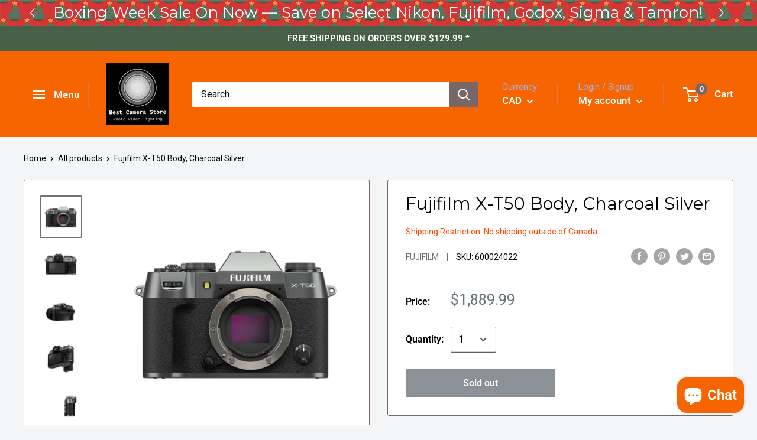

--- FILE ---
content_type: application/x-javascript
request_url: https://app.cart-bot.net/public/status/shop/best-camera-store-toronto.myshopify.com.js?1767761316
body_size: -297
content:
var giftbee_settings_updated='1749309903c';

--- FILE ---
content_type: text/javascript; charset=utf-8
request_url: https://bestcamerastore.ca/products/fujifilm-x-t50-body-charcoal-silver.js
body_size: 1688
content:
{"id":8086521282715,"title":"Fujifilm X-T50 Body, Charcoal Silver","handle":"fujifilm-x-t50-body-charcoal-silver","description":"\u003cdiv class=\"ms-buybox__inventory-info\"\u003e\u003c\/div\u003e\n\u003cul\u003e\n\u003cli data-selenium=\"sellingPointsListItem\" class=\"listItem_OMS5rN7R1Z\"\u003e40.2MP APS-C X-Trans CMOS 5 HR Sensor\u003c\/li\u003e\n\u003cli data-selenium=\"sellingPointsListItem\" class=\"listItem_OMS5rN7R1Z\"\u003eX-Processor 5 Image Processor\u003c\/li\u003e\n\u003cli data-selenium=\"sellingPointsListItem\" class=\"listItem_OMS5rN7R1Z\"\u003eDedicated Film Simulation Dial\u003c\/li\u003e\n\u003cli data-selenium=\"sellingPointsListItem\" class=\"listItem_OMS5rN7R1Z\"\u003eNative ISO: 125-12800 Extended: 64-51200\u003c\/li\u003e\n\u003cli data-selenium=\"sellingPointsListItem\" class=\"listItem_OMS5rN7R1Z\"\u003e4K 60p, 6.2K 30p 4:2:2 10-Bit Video\u003c\/li\u003e\n\u003cli data-selenium=\"sellingPointsListItem\" class=\"listItem_OMS5rN7R1Z\"\u003eCompatible with X-Series Lenses\u003c\/li\u003e\n\u003cli data-selenium=\"sellingPointsListItem\" class=\"listItem_OMS5rN7R1Z\"\u003e7-Stop In-Body Image Stabilization\u003c\/li\u003e\n\u003cli data-selenium=\"sellingPointsListItem\" class=\"listItem_OMS5rN7R1Z\"\u003eFrame.io Camera to Cloud Integration\u003c\/li\u003e\n\u003cli data-selenium=\"sellingPointsListItem\" class=\"listItem_OMS5rN7R1Z\"\u003eAI-Assisted AF Subject Detection\u003c\/li\u003e\n\u003cli data-selenium=\"sellingPointsListItem\" class=\"listItem_OMS5rN7R1Z\"\u003e20 Film Simulation Modes\u003c\/li\u003e\n\u003c\/ul\u003e\n\u003cp\u003eExperience the joy of Film Simulations with FUJIFILM X-T50 digital camera. The first X Series camera to offer a dedicated, Film Simulation dial, the X-T50 is ideal for any Passionate Creative wishing to easily explore\u003c\/p\u003e\n\u003ch3 class=\"wp-block-heading\"\u003eClassic Design\u003c\/h3\u003e\n\u003cp\u003eFUJIFILM X-T50 inheritates the X-T Series design that suggests the close resemblance of a classic film camera. The compact body weighs just 438g (0.96lb)*. Combined with the sleek design and ergonomic styling, it’s a joy to use wherever your creative journey takes you.\u003c\/p\u003e\n\u003cp\u003e\u003csub\u003e*Including battery and memory card\u003c\/sub\u003e\u003c\/p\u003e\n\u003ch3 class=\"wp-block-heading\"\u003eRounded Body Shape\u003c\/h3\u003e\n\u003cp\u003eFUJIFILM X-T50 incorporates a new, rounded body shape. While slightly larger than the predecessor X-T30 II model, the styling makes it feel small without compromising handling. The thumb grip extends smoothly outward compared to previous models, providing an impressive overall feel and grip on the body.\u003c\/p\u003e\n\u003ch2 class=\"wp-block-heading\"\u003eFilm Simulation Dial\u003c\/h2\u003e\n\u003cp\u003eFUJIFILM X-T50 features all-new Film Simulation dial on the top plate. Choosing the Film Simulation has never been easier. It is as simple as turning the dial. There are 20 Film Simulation modes to choose from, including the latest “REALA ACE”. Enjoy our color science that we have cultivated since our establishment in 1934.\u003c\/p\u003e\n\u003cp\u003e\u003cimg height=\"261\" width=\"391\" src=\"https:\/\/fujifilm-x.b-cdn.net\/wp-content\/uploads\/2024\/04\/7-Nostalgic-Neqg-1.jpg?resize=417,235\u0026amp;width=417\u0026amp;height=235\"\u003e\u003c\/p\u003e\n\u003ch3 class=\"wp-block-heading\"\u003eDial Operation\u003c\/h3\u003e\n\u003cp\u003eFUJIFILM X-T50 houses shutter speed, exposure compensation, and all-new Film Simulation dials on the top-plate. Together with the aperture ring on most XF lenses, settings can be checked and adjusted, even without turning the camera on, leaving you to concentrate on what matters most: making the perfect image.\u003c\/p\u003e\n\u003cp\u003e\u003cimg height=\"276\" width=\"414\" src=\"https:\/\/fujifilm-x.b-cdn.net\/wp-content\/uploads\/2024\/05\/X-T50_dialop-1024x683-1-1.jpg\"\u003e\u003c\/p\u003e\n\u003c!----\u003e\u003c!----\u003e","published_at":"2024-05-17T00:48:23-04:00","created_at":"2024-05-17T00:48:23-04:00","vendor":"Fujifilm","type":"Fujifilm X-T50 Body Charcoal Silver","tags":["fuji camera","fuji film","Fuji X Mount","Fujifilm","Fujifilm Camera","Fujifilm X-t50 charcoal Silver body"],"price":188999,"price_min":188999,"price_max":188999,"available":false,"price_varies":false,"compare_at_price":188999,"compare_at_price_min":188999,"compare_at_price_max":188999,"compare_at_price_varies":false,"variants":[{"id":44857470058651,"title":"Default Title","option1":"Default Title","option2":null,"option3":null,"sku":"600024022","requires_shipping":true,"taxable":true,"featured_image":null,"available":false,"name":"Fujifilm X-T50 Body, Charcoal Silver","public_title":null,"options":["Default Title"],"price":188999,"weight":0,"compare_at_price":188999,"inventory_management":"shopify","barcode":"074101209754","requires_selling_plan":false,"selling_plan_allocations":[]}],"images":["\/\/cdn.shopify.com\/s\/files\/1\/0322\/6832\/0813\/files\/01X-T50_front_CMOS_charcoal.jpg?v=1715921005","\/\/cdn.shopify.com\/s\/files\/1\/0322\/6832\/0813\/files\/08X-T50_back_charcoal.jpg?v=1715921005","\/\/cdn.shopify.com\/s\/files\/1\/0322\/6832\/0813\/files\/07X-T50_back_Left_diagnal_LCD45_Shita_charcoal.jpg?v=1715921005","\/\/cdn.shopify.com\/s\/files\/1\/0322\/6832\/0813\/files\/06X-T50_back_diagnal_under_battery_charcoal.jpg?v=1715921005","\/\/cdn.shopify.com\/s\/files\/1\/0322\/6832\/0813\/files\/02X-T50_side_USB_charcoal_close.jpg?v=1715921005","\/\/cdn.shopify.com\/s\/files\/1\/0322\/6832\/0813\/files\/03X-T50_side_USB_charcoal_open.jpg?v=1715921004","\/\/cdn.shopify.com\/s\/files\/1\/0322\/6832\/0813\/files\/04X-T50_bottom_charcoal.jpg?v=1715921004","\/\/cdn.shopify.com\/s\/files\/1\/0322\/6832\/0813\/files\/05X-T50_top_charcoal.jpg?v=1715921004"],"featured_image":"\/\/cdn.shopify.com\/s\/files\/1\/0322\/6832\/0813\/files\/01X-T50_front_CMOS_charcoal.jpg?v=1715921005","options":[{"name":"Title","position":1,"values":["Default Title"]}],"url":"\/products\/fujifilm-x-t50-body-charcoal-silver","media":[{"alt":null,"id":29740736479387,"position":1,"preview_image":{"aspect_ratio":1.0,"height":4000,"width":4000,"src":"https:\/\/cdn.shopify.com\/s\/files\/1\/0322\/6832\/0813\/files\/01X-T50_front_CMOS_charcoal.jpg?v=1715921005"},"aspect_ratio":1.0,"height":4000,"media_type":"image","src":"https:\/\/cdn.shopify.com\/s\/files\/1\/0322\/6832\/0813\/files\/01X-T50_front_CMOS_charcoal.jpg?v=1715921005","width":4000},{"alt":null,"id":29740736446619,"position":2,"preview_image":{"aspect_ratio":1.0,"height":4000,"width":4000,"src":"https:\/\/cdn.shopify.com\/s\/files\/1\/0322\/6832\/0813\/files\/08X-T50_back_charcoal.jpg?v=1715921005"},"aspect_ratio":1.0,"height":4000,"media_type":"image","src":"https:\/\/cdn.shopify.com\/s\/files\/1\/0322\/6832\/0813\/files\/08X-T50_back_charcoal.jpg?v=1715921005","width":4000},{"alt":null,"id":29740736413851,"position":3,"preview_image":{"aspect_ratio":1.0,"height":4000,"width":4000,"src":"https:\/\/cdn.shopify.com\/s\/files\/1\/0322\/6832\/0813\/files\/07X-T50_back_Left_diagnal_LCD45_Shita_charcoal.jpg?v=1715921005"},"aspect_ratio":1.0,"height":4000,"media_type":"image","src":"https:\/\/cdn.shopify.com\/s\/files\/1\/0322\/6832\/0813\/files\/07X-T50_back_Left_diagnal_LCD45_Shita_charcoal.jpg?v=1715921005","width":4000},{"alt":null,"id":29740736381083,"position":4,"preview_image":{"aspect_ratio":1.0,"height":4000,"width":4000,"src":"https:\/\/cdn.shopify.com\/s\/files\/1\/0322\/6832\/0813\/files\/06X-T50_back_diagnal_under_battery_charcoal.jpg?v=1715921005"},"aspect_ratio":1.0,"height":4000,"media_type":"image","src":"https:\/\/cdn.shopify.com\/s\/files\/1\/0322\/6832\/0813\/files\/06X-T50_back_diagnal_under_battery_charcoal.jpg?v=1715921005","width":4000},{"alt":null,"id":29740736250011,"position":5,"preview_image":{"aspect_ratio":1.0,"height":4000,"width":4000,"src":"https:\/\/cdn.shopify.com\/s\/files\/1\/0322\/6832\/0813\/files\/02X-T50_side_USB_charcoal_close.jpg?v=1715921005"},"aspect_ratio":1.0,"height":4000,"media_type":"image","src":"https:\/\/cdn.shopify.com\/s\/files\/1\/0322\/6832\/0813\/files\/02X-T50_side_USB_charcoal_close.jpg?v=1715921005","width":4000},{"alt":null,"id":29740736282779,"position":6,"preview_image":{"aspect_ratio":1.0,"height":4000,"width":4000,"src":"https:\/\/cdn.shopify.com\/s\/files\/1\/0322\/6832\/0813\/files\/03X-T50_side_USB_charcoal_open.jpg?v=1715921004"},"aspect_ratio":1.0,"height":4000,"media_type":"image","src":"https:\/\/cdn.shopify.com\/s\/files\/1\/0322\/6832\/0813\/files\/03X-T50_side_USB_charcoal_open.jpg?v=1715921004","width":4000},{"alt":null,"id":29740736315547,"position":7,"preview_image":{"aspect_ratio":1.0,"height":4000,"width":4000,"src":"https:\/\/cdn.shopify.com\/s\/files\/1\/0322\/6832\/0813\/files\/04X-T50_bottom_charcoal.jpg?v=1715921004"},"aspect_ratio":1.0,"height":4000,"media_type":"image","src":"https:\/\/cdn.shopify.com\/s\/files\/1\/0322\/6832\/0813\/files\/04X-T50_bottom_charcoal.jpg?v=1715921004","width":4000},{"alt":null,"id":29740736348315,"position":8,"preview_image":{"aspect_ratio":1.0,"height":4000,"width":4000,"src":"https:\/\/cdn.shopify.com\/s\/files\/1\/0322\/6832\/0813\/files\/05X-T50_top_charcoal.jpg?v=1715921004"},"aspect_ratio":1.0,"height":4000,"media_type":"image","src":"https:\/\/cdn.shopify.com\/s\/files\/1\/0322\/6832\/0813\/files\/05X-T50_top_charcoal.jpg?v=1715921004","width":4000}],"requires_selling_plan":false,"selling_plan_groups":[]}

--- FILE ---
content_type: text/javascript; charset=utf-8
request_url: https://bestcamerastore.ca/products/fujifilm-x-t50-body-charcoal-silver.js
body_size: 1362
content:
{"id":8086521282715,"title":"Fujifilm X-T50 Body, Charcoal Silver","handle":"fujifilm-x-t50-body-charcoal-silver","description":"\u003cdiv class=\"ms-buybox__inventory-info\"\u003e\u003c\/div\u003e\n\u003cul\u003e\n\u003cli data-selenium=\"sellingPointsListItem\" class=\"listItem_OMS5rN7R1Z\"\u003e40.2MP APS-C X-Trans CMOS 5 HR Sensor\u003c\/li\u003e\n\u003cli data-selenium=\"sellingPointsListItem\" class=\"listItem_OMS5rN7R1Z\"\u003eX-Processor 5 Image Processor\u003c\/li\u003e\n\u003cli data-selenium=\"sellingPointsListItem\" class=\"listItem_OMS5rN7R1Z\"\u003eDedicated Film Simulation Dial\u003c\/li\u003e\n\u003cli data-selenium=\"sellingPointsListItem\" class=\"listItem_OMS5rN7R1Z\"\u003eNative ISO: 125-12800 Extended: 64-51200\u003c\/li\u003e\n\u003cli data-selenium=\"sellingPointsListItem\" class=\"listItem_OMS5rN7R1Z\"\u003e4K 60p, 6.2K 30p 4:2:2 10-Bit Video\u003c\/li\u003e\n\u003cli data-selenium=\"sellingPointsListItem\" class=\"listItem_OMS5rN7R1Z\"\u003eCompatible with X-Series Lenses\u003c\/li\u003e\n\u003cli data-selenium=\"sellingPointsListItem\" class=\"listItem_OMS5rN7R1Z\"\u003e7-Stop In-Body Image Stabilization\u003c\/li\u003e\n\u003cli data-selenium=\"sellingPointsListItem\" class=\"listItem_OMS5rN7R1Z\"\u003eFrame.io Camera to Cloud Integration\u003c\/li\u003e\n\u003cli data-selenium=\"sellingPointsListItem\" class=\"listItem_OMS5rN7R1Z\"\u003eAI-Assisted AF Subject Detection\u003c\/li\u003e\n\u003cli data-selenium=\"sellingPointsListItem\" class=\"listItem_OMS5rN7R1Z\"\u003e20 Film Simulation Modes\u003c\/li\u003e\n\u003c\/ul\u003e\n\u003cp\u003eExperience the joy of Film Simulations with FUJIFILM X-T50 digital camera. The first X Series camera to offer a dedicated, Film Simulation dial, the X-T50 is ideal for any Passionate Creative wishing to easily explore\u003c\/p\u003e\n\u003ch3 class=\"wp-block-heading\"\u003eClassic Design\u003c\/h3\u003e\n\u003cp\u003eFUJIFILM X-T50 inheritates the X-T Series design that suggests the close resemblance of a classic film camera. The compact body weighs just 438g (0.96lb)*. Combined with the sleek design and ergonomic styling, it’s a joy to use wherever your creative journey takes you.\u003c\/p\u003e\n\u003cp\u003e\u003csub\u003e*Including battery and memory card\u003c\/sub\u003e\u003c\/p\u003e\n\u003ch3 class=\"wp-block-heading\"\u003eRounded Body Shape\u003c\/h3\u003e\n\u003cp\u003eFUJIFILM X-T50 incorporates a new, rounded body shape. While slightly larger than the predecessor X-T30 II model, the styling makes it feel small without compromising handling. The thumb grip extends smoothly outward compared to previous models, providing an impressive overall feel and grip on the body.\u003c\/p\u003e\n\u003ch2 class=\"wp-block-heading\"\u003eFilm Simulation Dial\u003c\/h2\u003e\n\u003cp\u003eFUJIFILM X-T50 features all-new Film Simulation dial on the top plate. Choosing the Film Simulation has never been easier. It is as simple as turning the dial. There are 20 Film Simulation modes to choose from, including the latest “REALA ACE”. Enjoy our color science that we have cultivated since our establishment in 1934.\u003c\/p\u003e\n\u003cp\u003e\u003cimg height=\"261\" width=\"391\" src=\"https:\/\/fujifilm-x.b-cdn.net\/wp-content\/uploads\/2024\/04\/7-Nostalgic-Neqg-1.jpg?resize=417,235\u0026amp;width=417\u0026amp;height=235\"\u003e\u003c\/p\u003e\n\u003ch3 class=\"wp-block-heading\"\u003eDial Operation\u003c\/h3\u003e\n\u003cp\u003eFUJIFILM X-T50 houses shutter speed, exposure compensation, and all-new Film Simulation dials on the top-plate. Together with the aperture ring on most XF lenses, settings can be checked and adjusted, even without turning the camera on, leaving you to concentrate on what matters most: making the perfect image.\u003c\/p\u003e\n\u003cp\u003e\u003cimg height=\"276\" width=\"414\" src=\"https:\/\/fujifilm-x.b-cdn.net\/wp-content\/uploads\/2024\/05\/X-T50_dialop-1024x683-1-1.jpg\"\u003e\u003c\/p\u003e\n\u003c!----\u003e\u003c!----\u003e","published_at":"2024-05-17T00:48:23-04:00","created_at":"2024-05-17T00:48:23-04:00","vendor":"Fujifilm","type":"Fujifilm X-T50 Body Charcoal Silver","tags":["fuji camera","fuji film","Fuji X Mount","Fujifilm","Fujifilm Camera","Fujifilm X-t50 charcoal Silver body"],"price":188999,"price_min":188999,"price_max":188999,"available":false,"price_varies":false,"compare_at_price":188999,"compare_at_price_min":188999,"compare_at_price_max":188999,"compare_at_price_varies":false,"variants":[{"id":44857470058651,"title":"Default Title","option1":"Default Title","option2":null,"option3":null,"sku":"600024022","requires_shipping":true,"taxable":true,"featured_image":null,"available":false,"name":"Fujifilm X-T50 Body, Charcoal Silver","public_title":null,"options":["Default Title"],"price":188999,"weight":0,"compare_at_price":188999,"inventory_management":"shopify","barcode":"074101209754","requires_selling_plan":false,"selling_plan_allocations":[]}],"images":["\/\/cdn.shopify.com\/s\/files\/1\/0322\/6832\/0813\/files\/01X-T50_front_CMOS_charcoal.jpg?v=1715921005","\/\/cdn.shopify.com\/s\/files\/1\/0322\/6832\/0813\/files\/08X-T50_back_charcoal.jpg?v=1715921005","\/\/cdn.shopify.com\/s\/files\/1\/0322\/6832\/0813\/files\/07X-T50_back_Left_diagnal_LCD45_Shita_charcoal.jpg?v=1715921005","\/\/cdn.shopify.com\/s\/files\/1\/0322\/6832\/0813\/files\/06X-T50_back_diagnal_under_battery_charcoal.jpg?v=1715921005","\/\/cdn.shopify.com\/s\/files\/1\/0322\/6832\/0813\/files\/02X-T50_side_USB_charcoal_close.jpg?v=1715921005","\/\/cdn.shopify.com\/s\/files\/1\/0322\/6832\/0813\/files\/03X-T50_side_USB_charcoal_open.jpg?v=1715921004","\/\/cdn.shopify.com\/s\/files\/1\/0322\/6832\/0813\/files\/04X-T50_bottom_charcoal.jpg?v=1715921004","\/\/cdn.shopify.com\/s\/files\/1\/0322\/6832\/0813\/files\/05X-T50_top_charcoal.jpg?v=1715921004"],"featured_image":"\/\/cdn.shopify.com\/s\/files\/1\/0322\/6832\/0813\/files\/01X-T50_front_CMOS_charcoal.jpg?v=1715921005","options":[{"name":"Title","position":1,"values":["Default Title"]}],"url":"\/products\/fujifilm-x-t50-body-charcoal-silver","media":[{"alt":null,"id":29740736479387,"position":1,"preview_image":{"aspect_ratio":1.0,"height":4000,"width":4000,"src":"https:\/\/cdn.shopify.com\/s\/files\/1\/0322\/6832\/0813\/files\/01X-T50_front_CMOS_charcoal.jpg?v=1715921005"},"aspect_ratio":1.0,"height":4000,"media_type":"image","src":"https:\/\/cdn.shopify.com\/s\/files\/1\/0322\/6832\/0813\/files\/01X-T50_front_CMOS_charcoal.jpg?v=1715921005","width":4000},{"alt":null,"id":29740736446619,"position":2,"preview_image":{"aspect_ratio":1.0,"height":4000,"width":4000,"src":"https:\/\/cdn.shopify.com\/s\/files\/1\/0322\/6832\/0813\/files\/08X-T50_back_charcoal.jpg?v=1715921005"},"aspect_ratio":1.0,"height":4000,"media_type":"image","src":"https:\/\/cdn.shopify.com\/s\/files\/1\/0322\/6832\/0813\/files\/08X-T50_back_charcoal.jpg?v=1715921005","width":4000},{"alt":null,"id":29740736413851,"position":3,"preview_image":{"aspect_ratio":1.0,"height":4000,"width":4000,"src":"https:\/\/cdn.shopify.com\/s\/files\/1\/0322\/6832\/0813\/files\/07X-T50_back_Left_diagnal_LCD45_Shita_charcoal.jpg?v=1715921005"},"aspect_ratio":1.0,"height":4000,"media_type":"image","src":"https:\/\/cdn.shopify.com\/s\/files\/1\/0322\/6832\/0813\/files\/07X-T50_back_Left_diagnal_LCD45_Shita_charcoal.jpg?v=1715921005","width":4000},{"alt":null,"id":29740736381083,"position":4,"preview_image":{"aspect_ratio":1.0,"height":4000,"width":4000,"src":"https:\/\/cdn.shopify.com\/s\/files\/1\/0322\/6832\/0813\/files\/06X-T50_back_diagnal_under_battery_charcoal.jpg?v=1715921005"},"aspect_ratio":1.0,"height":4000,"media_type":"image","src":"https:\/\/cdn.shopify.com\/s\/files\/1\/0322\/6832\/0813\/files\/06X-T50_back_diagnal_under_battery_charcoal.jpg?v=1715921005","width":4000},{"alt":null,"id":29740736250011,"position":5,"preview_image":{"aspect_ratio":1.0,"height":4000,"width":4000,"src":"https:\/\/cdn.shopify.com\/s\/files\/1\/0322\/6832\/0813\/files\/02X-T50_side_USB_charcoal_close.jpg?v=1715921005"},"aspect_ratio":1.0,"height":4000,"media_type":"image","src":"https:\/\/cdn.shopify.com\/s\/files\/1\/0322\/6832\/0813\/files\/02X-T50_side_USB_charcoal_close.jpg?v=1715921005","width":4000},{"alt":null,"id":29740736282779,"position":6,"preview_image":{"aspect_ratio":1.0,"height":4000,"width":4000,"src":"https:\/\/cdn.shopify.com\/s\/files\/1\/0322\/6832\/0813\/files\/03X-T50_side_USB_charcoal_open.jpg?v=1715921004"},"aspect_ratio":1.0,"height":4000,"media_type":"image","src":"https:\/\/cdn.shopify.com\/s\/files\/1\/0322\/6832\/0813\/files\/03X-T50_side_USB_charcoal_open.jpg?v=1715921004","width":4000},{"alt":null,"id":29740736315547,"position":7,"preview_image":{"aspect_ratio":1.0,"height":4000,"width":4000,"src":"https:\/\/cdn.shopify.com\/s\/files\/1\/0322\/6832\/0813\/files\/04X-T50_bottom_charcoal.jpg?v=1715921004"},"aspect_ratio":1.0,"height":4000,"media_type":"image","src":"https:\/\/cdn.shopify.com\/s\/files\/1\/0322\/6832\/0813\/files\/04X-T50_bottom_charcoal.jpg?v=1715921004","width":4000},{"alt":null,"id":29740736348315,"position":8,"preview_image":{"aspect_ratio":1.0,"height":4000,"width":4000,"src":"https:\/\/cdn.shopify.com\/s\/files\/1\/0322\/6832\/0813\/files\/05X-T50_top_charcoal.jpg?v=1715921004"},"aspect_ratio":1.0,"height":4000,"media_type":"image","src":"https:\/\/cdn.shopify.com\/s\/files\/1\/0322\/6832\/0813\/files\/05X-T50_top_charcoal.jpg?v=1715921004","width":4000}],"requires_selling_plan":false,"selling_plan_groups":[]}

--- FILE ---
content_type: text/javascript; charset=utf-8
request_url: https://bestcamerastore.ca/products/fujifilm-x-t50-body-charcoal-silver.js
body_size: 1161
content:
{"id":8086521282715,"title":"Fujifilm X-T50 Body, Charcoal Silver","handle":"fujifilm-x-t50-body-charcoal-silver","description":"\u003cdiv class=\"ms-buybox__inventory-info\"\u003e\u003c\/div\u003e\n\u003cul\u003e\n\u003cli data-selenium=\"sellingPointsListItem\" class=\"listItem_OMS5rN7R1Z\"\u003e40.2MP APS-C X-Trans CMOS 5 HR Sensor\u003c\/li\u003e\n\u003cli data-selenium=\"sellingPointsListItem\" class=\"listItem_OMS5rN7R1Z\"\u003eX-Processor 5 Image Processor\u003c\/li\u003e\n\u003cli data-selenium=\"sellingPointsListItem\" class=\"listItem_OMS5rN7R1Z\"\u003eDedicated Film Simulation Dial\u003c\/li\u003e\n\u003cli data-selenium=\"sellingPointsListItem\" class=\"listItem_OMS5rN7R1Z\"\u003eNative ISO: 125-12800 Extended: 64-51200\u003c\/li\u003e\n\u003cli data-selenium=\"sellingPointsListItem\" class=\"listItem_OMS5rN7R1Z\"\u003e4K 60p, 6.2K 30p 4:2:2 10-Bit Video\u003c\/li\u003e\n\u003cli data-selenium=\"sellingPointsListItem\" class=\"listItem_OMS5rN7R1Z\"\u003eCompatible with X-Series Lenses\u003c\/li\u003e\n\u003cli data-selenium=\"sellingPointsListItem\" class=\"listItem_OMS5rN7R1Z\"\u003e7-Stop In-Body Image Stabilization\u003c\/li\u003e\n\u003cli data-selenium=\"sellingPointsListItem\" class=\"listItem_OMS5rN7R1Z\"\u003eFrame.io Camera to Cloud Integration\u003c\/li\u003e\n\u003cli data-selenium=\"sellingPointsListItem\" class=\"listItem_OMS5rN7R1Z\"\u003eAI-Assisted AF Subject Detection\u003c\/li\u003e\n\u003cli data-selenium=\"sellingPointsListItem\" class=\"listItem_OMS5rN7R1Z\"\u003e20 Film Simulation Modes\u003c\/li\u003e\n\u003c\/ul\u003e\n\u003cp\u003eExperience the joy of Film Simulations with FUJIFILM X-T50 digital camera. The first X Series camera to offer a dedicated, Film Simulation dial, the X-T50 is ideal for any Passionate Creative wishing to easily explore\u003c\/p\u003e\n\u003ch3 class=\"wp-block-heading\"\u003eClassic Design\u003c\/h3\u003e\n\u003cp\u003eFUJIFILM X-T50 inheritates the X-T Series design that suggests the close resemblance of a classic film camera. The compact body weighs just 438g (0.96lb)*. Combined with the sleek design and ergonomic styling, it’s a joy to use wherever your creative journey takes you.\u003c\/p\u003e\n\u003cp\u003e\u003csub\u003e*Including battery and memory card\u003c\/sub\u003e\u003c\/p\u003e\n\u003ch3 class=\"wp-block-heading\"\u003eRounded Body Shape\u003c\/h3\u003e\n\u003cp\u003eFUJIFILM X-T50 incorporates a new, rounded body shape. While slightly larger than the predecessor X-T30 II model, the styling makes it feel small without compromising handling. The thumb grip extends smoothly outward compared to previous models, providing an impressive overall feel and grip on the body.\u003c\/p\u003e\n\u003ch2 class=\"wp-block-heading\"\u003eFilm Simulation Dial\u003c\/h2\u003e\n\u003cp\u003eFUJIFILM X-T50 features all-new Film Simulation dial on the top plate. Choosing the Film Simulation has never been easier. It is as simple as turning the dial. There are 20 Film Simulation modes to choose from, including the latest “REALA ACE”. Enjoy our color science that we have cultivated since our establishment in 1934.\u003c\/p\u003e\n\u003cp\u003e\u003cimg height=\"261\" width=\"391\" src=\"https:\/\/fujifilm-x.b-cdn.net\/wp-content\/uploads\/2024\/04\/7-Nostalgic-Neqg-1.jpg?resize=417,235\u0026amp;width=417\u0026amp;height=235\"\u003e\u003c\/p\u003e\n\u003ch3 class=\"wp-block-heading\"\u003eDial Operation\u003c\/h3\u003e\n\u003cp\u003eFUJIFILM X-T50 houses shutter speed, exposure compensation, and all-new Film Simulation dials on the top-plate. Together with the aperture ring on most XF lenses, settings can be checked and adjusted, even without turning the camera on, leaving you to concentrate on what matters most: making the perfect image.\u003c\/p\u003e\n\u003cp\u003e\u003cimg height=\"276\" width=\"414\" src=\"https:\/\/fujifilm-x.b-cdn.net\/wp-content\/uploads\/2024\/05\/X-T50_dialop-1024x683-1-1.jpg\"\u003e\u003c\/p\u003e\n\u003c!----\u003e\u003c!----\u003e","published_at":"2024-05-17T00:48:23-04:00","created_at":"2024-05-17T00:48:23-04:00","vendor":"Fujifilm","type":"Fujifilm X-T50 Body Charcoal Silver","tags":["fuji camera","fuji film","Fuji X Mount","Fujifilm","Fujifilm Camera","Fujifilm X-t50 charcoal Silver body"],"price":188999,"price_min":188999,"price_max":188999,"available":false,"price_varies":false,"compare_at_price":188999,"compare_at_price_min":188999,"compare_at_price_max":188999,"compare_at_price_varies":false,"variants":[{"id":44857470058651,"title":"Default Title","option1":"Default Title","option2":null,"option3":null,"sku":"600024022","requires_shipping":true,"taxable":true,"featured_image":null,"available":false,"name":"Fujifilm X-T50 Body, Charcoal Silver","public_title":null,"options":["Default Title"],"price":188999,"weight":0,"compare_at_price":188999,"inventory_management":"shopify","barcode":"074101209754","requires_selling_plan":false,"selling_plan_allocations":[]}],"images":["\/\/cdn.shopify.com\/s\/files\/1\/0322\/6832\/0813\/files\/01X-T50_front_CMOS_charcoal.jpg?v=1715921005","\/\/cdn.shopify.com\/s\/files\/1\/0322\/6832\/0813\/files\/08X-T50_back_charcoal.jpg?v=1715921005","\/\/cdn.shopify.com\/s\/files\/1\/0322\/6832\/0813\/files\/07X-T50_back_Left_diagnal_LCD45_Shita_charcoal.jpg?v=1715921005","\/\/cdn.shopify.com\/s\/files\/1\/0322\/6832\/0813\/files\/06X-T50_back_diagnal_under_battery_charcoal.jpg?v=1715921005","\/\/cdn.shopify.com\/s\/files\/1\/0322\/6832\/0813\/files\/02X-T50_side_USB_charcoal_close.jpg?v=1715921005","\/\/cdn.shopify.com\/s\/files\/1\/0322\/6832\/0813\/files\/03X-T50_side_USB_charcoal_open.jpg?v=1715921004","\/\/cdn.shopify.com\/s\/files\/1\/0322\/6832\/0813\/files\/04X-T50_bottom_charcoal.jpg?v=1715921004","\/\/cdn.shopify.com\/s\/files\/1\/0322\/6832\/0813\/files\/05X-T50_top_charcoal.jpg?v=1715921004"],"featured_image":"\/\/cdn.shopify.com\/s\/files\/1\/0322\/6832\/0813\/files\/01X-T50_front_CMOS_charcoal.jpg?v=1715921005","options":[{"name":"Title","position":1,"values":["Default Title"]}],"url":"\/products\/fujifilm-x-t50-body-charcoal-silver","media":[{"alt":null,"id":29740736479387,"position":1,"preview_image":{"aspect_ratio":1.0,"height":4000,"width":4000,"src":"https:\/\/cdn.shopify.com\/s\/files\/1\/0322\/6832\/0813\/files\/01X-T50_front_CMOS_charcoal.jpg?v=1715921005"},"aspect_ratio":1.0,"height":4000,"media_type":"image","src":"https:\/\/cdn.shopify.com\/s\/files\/1\/0322\/6832\/0813\/files\/01X-T50_front_CMOS_charcoal.jpg?v=1715921005","width":4000},{"alt":null,"id":29740736446619,"position":2,"preview_image":{"aspect_ratio":1.0,"height":4000,"width":4000,"src":"https:\/\/cdn.shopify.com\/s\/files\/1\/0322\/6832\/0813\/files\/08X-T50_back_charcoal.jpg?v=1715921005"},"aspect_ratio":1.0,"height":4000,"media_type":"image","src":"https:\/\/cdn.shopify.com\/s\/files\/1\/0322\/6832\/0813\/files\/08X-T50_back_charcoal.jpg?v=1715921005","width":4000},{"alt":null,"id":29740736413851,"position":3,"preview_image":{"aspect_ratio":1.0,"height":4000,"width":4000,"src":"https:\/\/cdn.shopify.com\/s\/files\/1\/0322\/6832\/0813\/files\/07X-T50_back_Left_diagnal_LCD45_Shita_charcoal.jpg?v=1715921005"},"aspect_ratio":1.0,"height":4000,"media_type":"image","src":"https:\/\/cdn.shopify.com\/s\/files\/1\/0322\/6832\/0813\/files\/07X-T50_back_Left_diagnal_LCD45_Shita_charcoal.jpg?v=1715921005","width":4000},{"alt":null,"id":29740736381083,"position":4,"preview_image":{"aspect_ratio":1.0,"height":4000,"width":4000,"src":"https:\/\/cdn.shopify.com\/s\/files\/1\/0322\/6832\/0813\/files\/06X-T50_back_diagnal_under_battery_charcoal.jpg?v=1715921005"},"aspect_ratio":1.0,"height":4000,"media_type":"image","src":"https:\/\/cdn.shopify.com\/s\/files\/1\/0322\/6832\/0813\/files\/06X-T50_back_diagnal_under_battery_charcoal.jpg?v=1715921005","width":4000},{"alt":null,"id":29740736250011,"position":5,"preview_image":{"aspect_ratio":1.0,"height":4000,"width":4000,"src":"https:\/\/cdn.shopify.com\/s\/files\/1\/0322\/6832\/0813\/files\/02X-T50_side_USB_charcoal_close.jpg?v=1715921005"},"aspect_ratio":1.0,"height":4000,"media_type":"image","src":"https:\/\/cdn.shopify.com\/s\/files\/1\/0322\/6832\/0813\/files\/02X-T50_side_USB_charcoal_close.jpg?v=1715921005","width":4000},{"alt":null,"id":29740736282779,"position":6,"preview_image":{"aspect_ratio":1.0,"height":4000,"width":4000,"src":"https:\/\/cdn.shopify.com\/s\/files\/1\/0322\/6832\/0813\/files\/03X-T50_side_USB_charcoal_open.jpg?v=1715921004"},"aspect_ratio":1.0,"height":4000,"media_type":"image","src":"https:\/\/cdn.shopify.com\/s\/files\/1\/0322\/6832\/0813\/files\/03X-T50_side_USB_charcoal_open.jpg?v=1715921004","width":4000},{"alt":null,"id":29740736315547,"position":7,"preview_image":{"aspect_ratio":1.0,"height":4000,"width":4000,"src":"https:\/\/cdn.shopify.com\/s\/files\/1\/0322\/6832\/0813\/files\/04X-T50_bottom_charcoal.jpg?v=1715921004"},"aspect_ratio":1.0,"height":4000,"media_type":"image","src":"https:\/\/cdn.shopify.com\/s\/files\/1\/0322\/6832\/0813\/files\/04X-T50_bottom_charcoal.jpg?v=1715921004","width":4000},{"alt":null,"id":29740736348315,"position":8,"preview_image":{"aspect_ratio":1.0,"height":4000,"width":4000,"src":"https:\/\/cdn.shopify.com\/s\/files\/1\/0322\/6832\/0813\/files\/05X-T50_top_charcoal.jpg?v=1715921004"},"aspect_ratio":1.0,"height":4000,"media_type":"image","src":"https:\/\/cdn.shopify.com\/s\/files\/1\/0322\/6832\/0813\/files\/05X-T50_top_charcoal.jpg?v=1715921004","width":4000}],"requires_selling_plan":false,"selling_plan_groups":[]}

--- FILE ---
content_type: text/javascript; charset=utf-8
request_url: https://bestcamerastore.ca/products/fujifilm-x-t50-body-charcoal-silver.js
body_size: 1111
content:
{"id":8086521282715,"title":"Fujifilm X-T50 Body, Charcoal Silver","handle":"fujifilm-x-t50-body-charcoal-silver","description":"\u003cdiv class=\"ms-buybox__inventory-info\"\u003e\u003c\/div\u003e\n\u003cul\u003e\n\u003cli data-selenium=\"sellingPointsListItem\" class=\"listItem_OMS5rN7R1Z\"\u003e40.2MP APS-C X-Trans CMOS 5 HR Sensor\u003c\/li\u003e\n\u003cli data-selenium=\"sellingPointsListItem\" class=\"listItem_OMS5rN7R1Z\"\u003eX-Processor 5 Image Processor\u003c\/li\u003e\n\u003cli data-selenium=\"sellingPointsListItem\" class=\"listItem_OMS5rN7R1Z\"\u003eDedicated Film Simulation Dial\u003c\/li\u003e\n\u003cli data-selenium=\"sellingPointsListItem\" class=\"listItem_OMS5rN7R1Z\"\u003eNative ISO: 125-12800 Extended: 64-51200\u003c\/li\u003e\n\u003cli data-selenium=\"sellingPointsListItem\" class=\"listItem_OMS5rN7R1Z\"\u003e4K 60p, 6.2K 30p 4:2:2 10-Bit Video\u003c\/li\u003e\n\u003cli data-selenium=\"sellingPointsListItem\" class=\"listItem_OMS5rN7R1Z\"\u003eCompatible with X-Series Lenses\u003c\/li\u003e\n\u003cli data-selenium=\"sellingPointsListItem\" class=\"listItem_OMS5rN7R1Z\"\u003e7-Stop In-Body Image Stabilization\u003c\/li\u003e\n\u003cli data-selenium=\"sellingPointsListItem\" class=\"listItem_OMS5rN7R1Z\"\u003eFrame.io Camera to Cloud Integration\u003c\/li\u003e\n\u003cli data-selenium=\"sellingPointsListItem\" class=\"listItem_OMS5rN7R1Z\"\u003eAI-Assisted AF Subject Detection\u003c\/li\u003e\n\u003cli data-selenium=\"sellingPointsListItem\" class=\"listItem_OMS5rN7R1Z\"\u003e20 Film Simulation Modes\u003c\/li\u003e\n\u003c\/ul\u003e\n\u003cp\u003eExperience the joy of Film Simulations with FUJIFILM X-T50 digital camera. The first X Series camera to offer a dedicated, Film Simulation dial, the X-T50 is ideal for any Passionate Creative wishing to easily explore\u003c\/p\u003e\n\u003ch3 class=\"wp-block-heading\"\u003eClassic Design\u003c\/h3\u003e\n\u003cp\u003eFUJIFILM X-T50 inheritates the X-T Series design that suggests the close resemblance of a classic film camera. The compact body weighs just 438g (0.96lb)*. Combined with the sleek design and ergonomic styling, it’s a joy to use wherever your creative journey takes you.\u003c\/p\u003e\n\u003cp\u003e\u003csub\u003e*Including battery and memory card\u003c\/sub\u003e\u003c\/p\u003e\n\u003ch3 class=\"wp-block-heading\"\u003eRounded Body Shape\u003c\/h3\u003e\n\u003cp\u003eFUJIFILM X-T50 incorporates a new, rounded body shape. While slightly larger than the predecessor X-T30 II model, the styling makes it feel small without compromising handling. The thumb grip extends smoothly outward compared to previous models, providing an impressive overall feel and grip on the body.\u003c\/p\u003e\n\u003ch2 class=\"wp-block-heading\"\u003eFilm Simulation Dial\u003c\/h2\u003e\n\u003cp\u003eFUJIFILM X-T50 features all-new Film Simulation dial on the top plate. Choosing the Film Simulation has never been easier. It is as simple as turning the dial. There are 20 Film Simulation modes to choose from, including the latest “REALA ACE”. Enjoy our color science that we have cultivated since our establishment in 1934.\u003c\/p\u003e\n\u003cp\u003e\u003cimg height=\"261\" width=\"391\" src=\"https:\/\/fujifilm-x.b-cdn.net\/wp-content\/uploads\/2024\/04\/7-Nostalgic-Neqg-1.jpg?resize=417,235\u0026amp;width=417\u0026amp;height=235\"\u003e\u003c\/p\u003e\n\u003ch3 class=\"wp-block-heading\"\u003eDial Operation\u003c\/h3\u003e\n\u003cp\u003eFUJIFILM X-T50 houses shutter speed, exposure compensation, and all-new Film Simulation dials on the top-plate. Together with the aperture ring on most XF lenses, settings can be checked and adjusted, even without turning the camera on, leaving you to concentrate on what matters most: making the perfect image.\u003c\/p\u003e\n\u003cp\u003e\u003cimg height=\"276\" width=\"414\" src=\"https:\/\/fujifilm-x.b-cdn.net\/wp-content\/uploads\/2024\/05\/X-T50_dialop-1024x683-1-1.jpg\"\u003e\u003c\/p\u003e\n\u003c!----\u003e\u003c!----\u003e","published_at":"2024-05-17T00:48:23-04:00","created_at":"2024-05-17T00:48:23-04:00","vendor":"Fujifilm","type":"Fujifilm X-T50 Body Charcoal Silver","tags":["fuji camera","fuji film","Fuji X Mount","Fujifilm","Fujifilm Camera","Fujifilm X-t50 charcoal Silver body"],"price":188999,"price_min":188999,"price_max":188999,"available":false,"price_varies":false,"compare_at_price":188999,"compare_at_price_min":188999,"compare_at_price_max":188999,"compare_at_price_varies":false,"variants":[{"id":44857470058651,"title":"Default Title","option1":"Default Title","option2":null,"option3":null,"sku":"600024022","requires_shipping":true,"taxable":true,"featured_image":null,"available":false,"name":"Fujifilm X-T50 Body, Charcoal Silver","public_title":null,"options":["Default Title"],"price":188999,"weight":0,"compare_at_price":188999,"inventory_management":"shopify","barcode":"074101209754","requires_selling_plan":false,"selling_plan_allocations":[]}],"images":["\/\/cdn.shopify.com\/s\/files\/1\/0322\/6832\/0813\/files\/01X-T50_front_CMOS_charcoal.jpg?v=1715921005","\/\/cdn.shopify.com\/s\/files\/1\/0322\/6832\/0813\/files\/08X-T50_back_charcoal.jpg?v=1715921005","\/\/cdn.shopify.com\/s\/files\/1\/0322\/6832\/0813\/files\/07X-T50_back_Left_diagnal_LCD45_Shita_charcoal.jpg?v=1715921005","\/\/cdn.shopify.com\/s\/files\/1\/0322\/6832\/0813\/files\/06X-T50_back_diagnal_under_battery_charcoal.jpg?v=1715921005","\/\/cdn.shopify.com\/s\/files\/1\/0322\/6832\/0813\/files\/02X-T50_side_USB_charcoal_close.jpg?v=1715921005","\/\/cdn.shopify.com\/s\/files\/1\/0322\/6832\/0813\/files\/03X-T50_side_USB_charcoal_open.jpg?v=1715921004","\/\/cdn.shopify.com\/s\/files\/1\/0322\/6832\/0813\/files\/04X-T50_bottom_charcoal.jpg?v=1715921004","\/\/cdn.shopify.com\/s\/files\/1\/0322\/6832\/0813\/files\/05X-T50_top_charcoal.jpg?v=1715921004"],"featured_image":"\/\/cdn.shopify.com\/s\/files\/1\/0322\/6832\/0813\/files\/01X-T50_front_CMOS_charcoal.jpg?v=1715921005","options":[{"name":"Title","position":1,"values":["Default Title"]}],"url":"\/products\/fujifilm-x-t50-body-charcoal-silver","media":[{"alt":null,"id":29740736479387,"position":1,"preview_image":{"aspect_ratio":1.0,"height":4000,"width":4000,"src":"https:\/\/cdn.shopify.com\/s\/files\/1\/0322\/6832\/0813\/files\/01X-T50_front_CMOS_charcoal.jpg?v=1715921005"},"aspect_ratio":1.0,"height":4000,"media_type":"image","src":"https:\/\/cdn.shopify.com\/s\/files\/1\/0322\/6832\/0813\/files\/01X-T50_front_CMOS_charcoal.jpg?v=1715921005","width":4000},{"alt":null,"id":29740736446619,"position":2,"preview_image":{"aspect_ratio":1.0,"height":4000,"width":4000,"src":"https:\/\/cdn.shopify.com\/s\/files\/1\/0322\/6832\/0813\/files\/08X-T50_back_charcoal.jpg?v=1715921005"},"aspect_ratio":1.0,"height":4000,"media_type":"image","src":"https:\/\/cdn.shopify.com\/s\/files\/1\/0322\/6832\/0813\/files\/08X-T50_back_charcoal.jpg?v=1715921005","width":4000},{"alt":null,"id":29740736413851,"position":3,"preview_image":{"aspect_ratio":1.0,"height":4000,"width":4000,"src":"https:\/\/cdn.shopify.com\/s\/files\/1\/0322\/6832\/0813\/files\/07X-T50_back_Left_diagnal_LCD45_Shita_charcoal.jpg?v=1715921005"},"aspect_ratio":1.0,"height":4000,"media_type":"image","src":"https:\/\/cdn.shopify.com\/s\/files\/1\/0322\/6832\/0813\/files\/07X-T50_back_Left_diagnal_LCD45_Shita_charcoal.jpg?v=1715921005","width":4000},{"alt":null,"id":29740736381083,"position":4,"preview_image":{"aspect_ratio":1.0,"height":4000,"width":4000,"src":"https:\/\/cdn.shopify.com\/s\/files\/1\/0322\/6832\/0813\/files\/06X-T50_back_diagnal_under_battery_charcoal.jpg?v=1715921005"},"aspect_ratio":1.0,"height":4000,"media_type":"image","src":"https:\/\/cdn.shopify.com\/s\/files\/1\/0322\/6832\/0813\/files\/06X-T50_back_diagnal_under_battery_charcoal.jpg?v=1715921005","width":4000},{"alt":null,"id":29740736250011,"position":5,"preview_image":{"aspect_ratio":1.0,"height":4000,"width":4000,"src":"https:\/\/cdn.shopify.com\/s\/files\/1\/0322\/6832\/0813\/files\/02X-T50_side_USB_charcoal_close.jpg?v=1715921005"},"aspect_ratio":1.0,"height":4000,"media_type":"image","src":"https:\/\/cdn.shopify.com\/s\/files\/1\/0322\/6832\/0813\/files\/02X-T50_side_USB_charcoal_close.jpg?v=1715921005","width":4000},{"alt":null,"id":29740736282779,"position":6,"preview_image":{"aspect_ratio":1.0,"height":4000,"width":4000,"src":"https:\/\/cdn.shopify.com\/s\/files\/1\/0322\/6832\/0813\/files\/03X-T50_side_USB_charcoal_open.jpg?v=1715921004"},"aspect_ratio":1.0,"height":4000,"media_type":"image","src":"https:\/\/cdn.shopify.com\/s\/files\/1\/0322\/6832\/0813\/files\/03X-T50_side_USB_charcoal_open.jpg?v=1715921004","width":4000},{"alt":null,"id":29740736315547,"position":7,"preview_image":{"aspect_ratio":1.0,"height":4000,"width":4000,"src":"https:\/\/cdn.shopify.com\/s\/files\/1\/0322\/6832\/0813\/files\/04X-T50_bottom_charcoal.jpg?v=1715921004"},"aspect_ratio":1.0,"height":4000,"media_type":"image","src":"https:\/\/cdn.shopify.com\/s\/files\/1\/0322\/6832\/0813\/files\/04X-T50_bottom_charcoal.jpg?v=1715921004","width":4000},{"alt":null,"id":29740736348315,"position":8,"preview_image":{"aspect_ratio":1.0,"height":4000,"width":4000,"src":"https:\/\/cdn.shopify.com\/s\/files\/1\/0322\/6832\/0813\/files\/05X-T50_top_charcoal.jpg?v=1715921004"},"aspect_ratio":1.0,"height":4000,"media_type":"image","src":"https:\/\/cdn.shopify.com\/s\/files\/1\/0322\/6832\/0813\/files\/05X-T50_top_charcoal.jpg?v=1715921004","width":4000}],"requires_selling_plan":false,"selling_plan_groups":[]}

--- FILE ---
content_type: text/javascript
request_url: https://bestcamerastore.ca/cdn/shop/t/6/assets/custom.js?v=90373254691674712701729834305
body_size: -804
content:
//# sourceMappingURL=/cdn/shop/t/6/assets/custom.js.map?v=90373254691674712701729834305


--- FILE ---
content_type: text/javascript; charset=utf-8
request_url: https://bestcamerastore.ca/products/fujifilm-x-t50-body-charcoal-silver.js
body_size: 1301
content:
{"id":8086521282715,"title":"Fujifilm X-T50 Body, Charcoal Silver","handle":"fujifilm-x-t50-body-charcoal-silver","description":"\u003cdiv class=\"ms-buybox__inventory-info\"\u003e\u003c\/div\u003e\n\u003cul\u003e\n\u003cli data-selenium=\"sellingPointsListItem\" class=\"listItem_OMS5rN7R1Z\"\u003e40.2MP APS-C X-Trans CMOS 5 HR Sensor\u003c\/li\u003e\n\u003cli data-selenium=\"sellingPointsListItem\" class=\"listItem_OMS5rN7R1Z\"\u003eX-Processor 5 Image Processor\u003c\/li\u003e\n\u003cli data-selenium=\"sellingPointsListItem\" class=\"listItem_OMS5rN7R1Z\"\u003eDedicated Film Simulation Dial\u003c\/li\u003e\n\u003cli data-selenium=\"sellingPointsListItem\" class=\"listItem_OMS5rN7R1Z\"\u003eNative ISO: 125-12800 Extended: 64-51200\u003c\/li\u003e\n\u003cli data-selenium=\"sellingPointsListItem\" class=\"listItem_OMS5rN7R1Z\"\u003e4K 60p, 6.2K 30p 4:2:2 10-Bit Video\u003c\/li\u003e\n\u003cli data-selenium=\"sellingPointsListItem\" class=\"listItem_OMS5rN7R1Z\"\u003eCompatible with X-Series Lenses\u003c\/li\u003e\n\u003cli data-selenium=\"sellingPointsListItem\" class=\"listItem_OMS5rN7R1Z\"\u003e7-Stop In-Body Image Stabilization\u003c\/li\u003e\n\u003cli data-selenium=\"sellingPointsListItem\" class=\"listItem_OMS5rN7R1Z\"\u003eFrame.io Camera to Cloud Integration\u003c\/li\u003e\n\u003cli data-selenium=\"sellingPointsListItem\" class=\"listItem_OMS5rN7R1Z\"\u003eAI-Assisted AF Subject Detection\u003c\/li\u003e\n\u003cli data-selenium=\"sellingPointsListItem\" class=\"listItem_OMS5rN7R1Z\"\u003e20 Film Simulation Modes\u003c\/li\u003e\n\u003c\/ul\u003e\n\u003cp\u003eExperience the joy of Film Simulations with FUJIFILM X-T50 digital camera. The first X Series camera to offer a dedicated, Film Simulation dial, the X-T50 is ideal for any Passionate Creative wishing to easily explore\u003c\/p\u003e\n\u003ch3 class=\"wp-block-heading\"\u003eClassic Design\u003c\/h3\u003e\n\u003cp\u003eFUJIFILM X-T50 inheritates the X-T Series design that suggests the close resemblance of a classic film camera. The compact body weighs just 438g (0.96lb)*. Combined with the sleek design and ergonomic styling, it’s a joy to use wherever your creative journey takes you.\u003c\/p\u003e\n\u003cp\u003e\u003csub\u003e*Including battery and memory card\u003c\/sub\u003e\u003c\/p\u003e\n\u003ch3 class=\"wp-block-heading\"\u003eRounded Body Shape\u003c\/h3\u003e\n\u003cp\u003eFUJIFILM X-T50 incorporates a new, rounded body shape. While slightly larger than the predecessor X-T30 II model, the styling makes it feel small without compromising handling. The thumb grip extends smoothly outward compared to previous models, providing an impressive overall feel and grip on the body.\u003c\/p\u003e\n\u003ch2 class=\"wp-block-heading\"\u003eFilm Simulation Dial\u003c\/h2\u003e\n\u003cp\u003eFUJIFILM X-T50 features all-new Film Simulation dial on the top plate. Choosing the Film Simulation has never been easier. It is as simple as turning the dial. There are 20 Film Simulation modes to choose from, including the latest “REALA ACE”. Enjoy our color science that we have cultivated since our establishment in 1934.\u003c\/p\u003e\n\u003cp\u003e\u003cimg height=\"261\" width=\"391\" src=\"https:\/\/fujifilm-x.b-cdn.net\/wp-content\/uploads\/2024\/04\/7-Nostalgic-Neqg-1.jpg?resize=417,235\u0026amp;width=417\u0026amp;height=235\"\u003e\u003c\/p\u003e\n\u003ch3 class=\"wp-block-heading\"\u003eDial Operation\u003c\/h3\u003e\n\u003cp\u003eFUJIFILM X-T50 houses shutter speed, exposure compensation, and all-new Film Simulation dials on the top-plate. Together with the aperture ring on most XF lenses, settings can be checked and adjusted, even without turning the camera on, leaving you to concentrate on what matters most: making the perfect image.\u003c\/p\u003e\n\u003cp\u003e\u003cimg height=\"276\" width=\"414\" src=\"https:\/\/fujifilm-x.b-cdn.net\/wp-content\/uploads\/2024\/05\/X-T50_dialop-1024x683-1-1.jpg\"\u003e\u003c\/p\u003e\n\u003c!----\u003e\u003c!----\u003e","published_at":"2024-05-17T00:48:23-04:00","created_at":"2024-05-17T00:48:23-04:00","vendor":"Fujifilm","type":"Fujifilm X-T50 Body Charcoal Silver","tags":["fuji camera","fuji film","Fuji X Mount","Fujifilm","Fujifilm Camera","Fujifilm X-t50 charcoal Silver body"],"price":188999,"price_min":188999,"price_max":188999,"available":false,"price_varies":false,"compare_at_price":188999,"compare_at_price_min":188999,"compare_at_price_max":188999,"compare_at_price_varies":false,"variants":[{"id":44857470058651,"title":"Default Title","option1":"Default Title","option2":null,"option3":null,"sku":"600024022","requires_shipping":true,"taxable":true,"featured_image":null,"available":false,"name":"Fujifilm X-T50 Body, Charcoal Silver","public_title":null,"options":["Default Title"],"price":188999,"weight":0,"compare_at_price":188999,"inventory_management":"shopify","barcode":"074101209754","requires_selling_plan":false,"selling_plan_allocations":[]}],"images":["\/\/cdn.shopify.com\/s\/files\/1\/0322\/6832\/0813\/files\/01X-T50_front_CMOS_charcoal.jpg?v=1715921005","\/\/cdn.shopify.com\/s\/files\/1\/0322\/6832\/0813\/files\/08X-T50_back_charcoal.jpg?v=1715921005","\/\/cdn.shopify.com\/s\/files\/1\/0322\/6832\/0813\/files\/07X-T50_back_Left_diagnal_LCD45_Shita_charcoal.jpg?v=1715921005","\/\/cdn.shopify.com\/s\/files\/1\/0322\/6832\/0813\/files\/06X-T50_back_diagnal_under_battery_charcoal.jpg?v=1715921005","\/\/cdn.shopify.com\/s\/files\/1\/0322\/6832\/0813\/files\/02X-T50_side_USB_charcoal_close.jpg?v=1715921005","\/\/cdn.shopify.com\/s\/files\/1\/0322\/6832\/0813\/files\/03X-T50_side_USB_charcoal_open.jpg?v=1715921004","\/\/cdn.shopify.com\/s\/files\/1\/0322\/6832\/0813\/files\/04X-T50_bottom_charcoal.jpg?v=1715921004","\/\/cdn.shopify.com\/s\/files\/1\/0322\/6832\/0813\/files\/05X-T50_top_charcoal.jpg?v=1715921004"],"featured_image":"\/\/cdn.shopify.com\/s\/files\/1\/0322\/6832\/0813\/files\/01X-T50_front_CMOS_charcoal.jpg?v=1715921005","options":[{"name":"Title","position":1,"values":["Default Title"]}],"url":"\/products\/fujifilm-x-t50-body-charcoal-silver","media":[{"alt":null,"id":29740736479387,"position":1,"preview_image":{"aspect_ratio":1.0,"height":4000,"width":4000,"src":"https:\/\/cdn.shopify.com\/s\/files\/1\/0322\/6832\/0813\/files\/01X-T50_front_CMOS_charcoal.jpg?v=1715921005"},"aspect_ratio":1.0,"height":4000,"media_type":"image","src":"https:\/\/cdn.shopify.com\/s\/files\/1\/0322\/6832\/0813\/files\/01X-T50_front_CMOS_charcoal.jpg?v=1715921005","width":4000},{"alt":null,"id":29740736446619,"position":2,"preview_image":{"aspect_ratio":1.0,"height":4000,"width":4000,"src":"https:\/\/cdn.shopify.com\/s\/files\/1\/0322\/6832\/0813\/files\/08X-T50_back_charcoal.jpg?v=1715921005"},"aspect_ratio":1.0,"height":4000,"media_type":"image","src":"https:\/\/cdn.shopify.com\/s\/files\/1\/0322\/6832\/0813\/files\/08X-T50_back_charcoal.jpg?v=1715921005","width":4000},{"alt":null,"id":29740736413851,"position":3,"preview_image":{"aspect_ratio":1.0,"height":4000,"width":4000,"src":"https:\/\/cdn.shopify.com\/s\/files\/1\/0322\/6832\/0813\/files\/07X-T50_back_Left_diagnal_LCD45_Shita_charcoal.jpg?v=1715921005"},"aspect_ratio":1.0,"height":4000,"media_type":"image","src":"https:\/\/cdn.shopify.com\/s\/files\/1\/0322\/6832\/0813\/files\/07X-T50_back_Left_diagnal_LCD45_Shita_charcoal.jpg?v=1715921005","width":4000},{"alt":null,"id":29740736381083,"position":4,"preview_image":{"aspect_ratio":1.0,"height":4000,"width":4000,"src":"https:\/\/cdn.shopify.com\/s\/files\/1\/0322\/6832\/0813\/files\/06X-T50_back_diagnal_under_battery_charcoal.jpg?v=1715921005"},"aspect_ratio":1.0,"height":4000,"media_type":"image","src":"https:\/\/cdn.shopify.com\/s\/files\/1\/0322\/6832\/0813\/files\/06X-T50_back_diagnal_under_battery_charcoal.jpg?v=1715921005","width":4000},{"alt":null,"id":29740736250011,"position":5,"preview_image":{"aspect_ratio":1.0,"height":4000,"width":4000,"src":"https:\/\/cdn.shopify.com\/s\/files\/1\/0322\/6832\/0813\/files\/02X-T50_side_USB_charcoal_close.jpg?v=1715921005"},"aspect_ratio":1.0,"height":4000,"media_type":"image","src":"https:\/\/cdn.shopify.com\/s\/files\/1\/0322\/6832\/0813\/files\/02X-T50_side_USB_charcoal_close.jpg?v=1715921005","width":4000},{"alt":null,"id":29740736282779,"position":6,"preview_image":{"aspect_ratio":1.0,"height":4000,"width":4000,"src":"https:\/\/cdn.shopify.com\/s\/files\/1\/0322\/6832\/0813\/files\/03X-T50_side_USB_charcoal_open.jpg?v=1715921004"},"aspect_ratio":1.0,"height":4000,"media_type":"image","src":"https:\/\/cdn.shopify.com\/s\/files\/1\/0322\/6832\/0813\/files\/03X-T50_side_USB_charcoal_open.jpg?v=1715921004","width":4000},{"alt":null,"id":29740736315547,"position":7,"preview_image":{"aspect_ratio":1.0,"height":4000,"width":4000,"src":"https:\/\/cdn.shopify.com\/s\/files\/1\/0322\/6832\/0813\/files\/04X-T50_bottom_charcoal.jpg?v=1715921004"},"aspect_ratio":1.0,"height":4000,"media_type":"image","src":"https:\/\/cdn.shopify.com\/s\/files\/1\/0322\/6832\/0813\/files\/04X-T50_bottom_charcoal.jpg?v=1715921004","width":4000},{"alt":null,"id":29740736348315,"position":8,"preview_image":{"aspect_ratio":1.0,"height":4000,"width":4000,"src":"https:\/\/cdn.shopify.com\/s\/files\/1\/0322\/6832\/0813\/files\/05X-T50_top_charcoal.jpg?v=1715921004"},"aspect_ratio":1.0,"height":4000,"media_type":"image","src":"https:\/\/cdn.shopify.com\/s\/files\/1\/0322\/6832\/0813\/files\/05X-T50_top_charcoal.jpg?v=1715921004","width":4000}],"requires_selling_plan":false,"selling_plan_groups":[]}